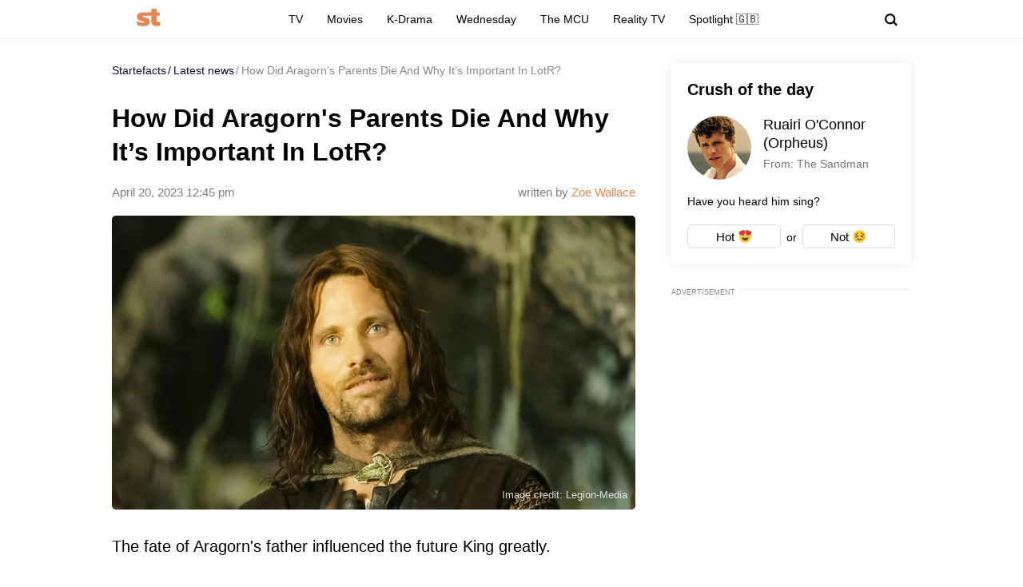

--- FILE ---
content_type: text/html; charset=utf-8
request_url: https://www.google.com/recaptcha/api2/aframe
body_size: 268
content:
<!DOCTYPE HTML><html><head><meta http-equiv="content-type" content="text/html; charset=UTF-8"></head><body><script nonce="foWUfj1UxCMJ0EqgGrKHSw">/** Anti-fraud and anti-abuse applications only. See google.com/recaptcha */ try{var clients={'sodar':'https://pagead2.googlesyndication.com/pagead/sodar?'};window.addEventListener("message",function(a){try{if(a.source===window.parent){var b=JSON.parse(a.data);var c=clients[b['id']];if(c){var d=document.createElement('img');d.src=c+b['params']+'&rc='+(localStorage.getItem("rc::a")?sessionStorage.getItem("rc::b"):"");window.document.body.appendChild(d);sessionStorage.setItem("rc::e",parseInt(sessionStorage.getItem("rc::e")||0)+1);localStorage.setItem("rc::h",'1768912238041');}}}catch(b){}});window.parent.postMessage("_grecaptcha_ready", "*");}catch(b){}</script></body></html>

--- FILE ---
content_type: application/javascript; charset=utf-8
request_url: https://fundingchoicesmessages.google.com/f/AGSKWxUGMMavOeYOInwK2JBpUqGJ26MVJOvNk_BC5JzLE4_z2hC-cg_97hkMNgCwR3mSejt_bUoGBoqig3O3pMMk9ciXA0l7IMq2JazmcKCNZNpwHop7g5p0cPFShr9rheJxCC0cZE5YttK2fJT0gAMnihny6iCBE3iC-7isH0BhpjJytt1DBGRGpQSyTYVc/_/ads?zone_id=/rcom-ads./skyadright./javascript/oas./advertisingmodule.
body_size: -1294
content:
window['760aaece-146f-452f-b694-7dc7bf3d675f'] = true;